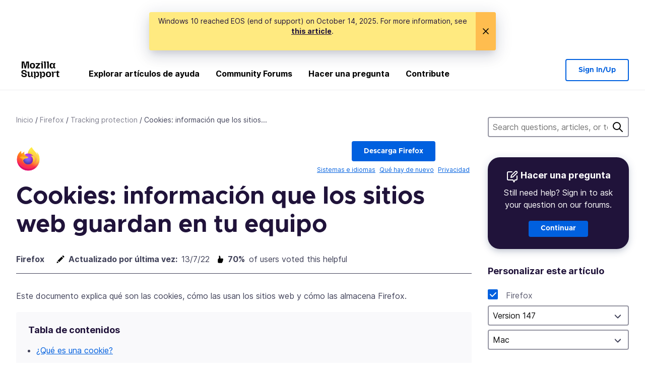

--- FILE ---
content_type: text/html; charset=utf-8
request_url: https://support.mozilla.org/es/kb/cookies-informacion-que-los-sitios-web-guardan-en-
body_size: 87559
content:



<!DOCTYPE html>
<html class="no-js" lang="es"
  dir="ltr"
  data-gtm-container-id="G-2VC139B3XV"
  data-ga-content-group="kb-article"
  data-ga-default-slug="cookies-information-websites-store-on-your-computer"
  data-ga-article-locale="es"
  data-ga-topics="/tracking-protection/"
  data-ga-products="/firefox/"
  
  >
<head>
  <!--
Read more about our custom configuration and use of Google Analytics here:
https://bugzilla.mozilla.org/show_bug.cgi?id=1122305#c8
-->

<!-- Google Tag Manager -->

  <script src="https://assets-prod.sumo.prod.webservices.mozgcp.net/static/gtm-snippet.f1a8b29a563ecd7a.js" nonce="wp6O6KroZawXtjZDfNl0Jw=="></script>

<!-- End Google Tag Manager -->

  
  <meta http-equiv="Content-Type" content="text/html; charset=utf-8"/>

  
    <title>
  Cookies: información que los sitios web guardan en tu equipo | Ayuda de Firefox
</title>
  

  
<link rel="apple-touch-icon" sizes="180x180" href="https://assets-prod.sumo.prod.webservices.mozgcp.net/static/apple-touch-icon.40087fc676872dcc.png">
<link rel="icon" type="image/png" href="https://assets-prod.sumo.prod.webservices.mozgcp.net/static/favicon.abcbdb85e0f9e7a0.png">
<link rel="manifest" href="/manifest.json">
<link rel="shortcut icon" href="https://assets-prod.sumo.prod.webservices.mozgcp.net/static/favicon.abcbdb85e0f9e7a0.png">
<meta name="theme-color" content="#ffffff">


  <link rel="search" type="application/opensearchdescription+xml" title="Ayuda de Mozilla" href="/es/search/xml"/>
  

  
  
  <link href="https://assets-prod.sumo.prod.webservices.mozgcp.net/static/screen.02cf61ea7585e2c7.css" rel="stylesheet" nonce="wp6O6KroZawXtjZDfNl0Jw==">

  
  
  <script defer="defer" src="https://assets-prod.sumo.prod.webservices.mozgcp.net/static/32.a390ba7069326239.js" nonce="wp6O6KroZawXtjZDfNl0Jw=="></script><script defer="defer" src="https://assets-prod.sumo.prod.webservices.mozgcp.net/static/common.ec3737bd76c83a6a.js" nonce="wp6O6KroZawXtjZDfNl0Jw=="></script>
  
    <script defer="defer" src="https://assets-prod.sumo.prod.webservices.mozgcp.net/static/566.52e082bc6ceca92f.js" nonce="wp6O6KroZawXtjZDfNl0Jw=="></script><script defer="defer" src="https://assets-prod.sumo.prod.webservices.mozgcp.net/static/467.e805b3b5a73440ca.js" nonce="wp6O6KroZawXtjZDfNl0Jw=="></script><script defer="defer" src="https://assets-prod.sumo.prod.webservices.mozgcp.net/static/58.4022309305ddf592.js" nonce="wp6O6KroZawXtjZDfNl0Jw=="></script><script defer="defer" src="https://assets-prod.sumo.prod.webservices.mozgcp.net/static/document.1400607f788fdb23.js" nonce="wp6O6KroZawXtjZDfNl0Jw=="></script>
  
  <script defer="defer" src="https://assets-prod.sumo.prod.webservices.mozgcp.net/static/common.fx.download.46606c8553638ec9.js" nonce="wp6O6KroZawXtjZDfNl0Jw=="></script>

  
    
      <meta name="description" content="Descubre por qué los sitios web utilizan cookies y cómo activarlas, desactivarlas o qué hacer si tienes un problema relacionado con ellas en Firefox."/>
    
  

  
  <meta name="google-site-verification" content="2URA-2Y9BeYYUf8B2BSsBSVetJJS3TZwlXBOaMx2VfY" />
  
  <meta name="google-site-verification" content="ueNbCgS4e1JIAgLGwufm-jHaIcLXFLtFMmR_65S1Ag0" />
  
  <meta name="msvalidate.01" content="1659173DC94819093068B0ED7C51C527" />

  

    <meta name="viewport" content="width=device-width, initial-scale=1.0, maximum-scale=1.0, user-scalable=no" />

  
    <link rel="canonical" href="https://support.mozilla.org/es/kb/cookies-informacion-que-los-sitios-web-guardan-en-" />
  
</head>

<body class="html-ltr logged-out responsive document es"
      data-readonly="false"
      data-usernames-api="/es/users/api/usernames"
      data-messages-api="/es/messages/api/autocomplete"
      data-media-url="https://assets-prod.sumo.prod.webservices.mozgcp.net/"
      
        data-ga-alternate-url="/es/kb/cookies-information-websites-store-on-your-computer"
      
data-document-id="2957" >



  

<ul class="sumo-nav-access" id="nav-access">
  <li><a href="#main-content">Ir al contenido principal</a></li>
  <li><a href="/es/locales?next=%2Fen-US%2Fkb%2Fcookies-information-websites-store-on-your-computer">Cambiar idioma</a></li>
  <li><a id="skip-to-search" href="#search-q">Ir a la búsqueda</a></li>
</ul>



<div class="media-test"></div>

<div id="announcements">
  
  


  
      
  
    <div id="announce-363" class="mzp-c-notification-bar mzp-t-warning"
      data-close-initial="hidden">
      <button class="mzp-c-notification-bar-button close-button" data-close-id="announce-363" type="button"
        data-close-memory="session" 
        >
      </button>
      <p>
          <p>Windows 10 reached EOS (end of support) on October 14, 2025. For more information, see <a href="https://support.mozilla.org/kb/firefox-support-windows-10-end-support" rel="nofollow">this article</a>.
</p>
      </p>
    </div>
  

  
  
</div>

<header class="mzp-c-navigation sumo-nav">
  <div class="mzp-c-navigation-l-content">
    <div class="sumo-nav--container">
      <div class="sumo-nav--logo">
        <a href="/es/"><img src="https://assets-prod.sumo.prod.webservices.mozgcp.net/static/mozilla-support.4be004d0bbcbfb1e.svg" alt="Mozilla Support Logo"/></a>
      </div>

      <button data-mobile-nav-search-button class="sumo-nav--search-button" type="button">Search</button>
      <button data-sumo-toggle-nav="#main-navigation" class="sumo-nav--toggle-button" type="button" aria-controls="main-navigation">Menu</button>
      <a class="sumo-nav--avatar-button" data-sumo-toggle-nav="#profile-navigation" aria-controls="profile-navigation" aria-role="button">
        
        <img class="avatar" src="https://assets-prod.sumo.prod.webservices.mozgcp.net/static/default-FFA-avatar.1eeb2a0a42235417.png" alt="Avatar for Username">
        

      </a>
      <div class="mzp-c-navigation-items sumo-nav--list-wrap" id="main-navigation">
        <div class="mzp-c-navigation-menu">
          <nav class="mzp-c-menu mzp-is-basic">
              
              <ul class="mzp-c-menu-category-list sumo-nav--list">
                
<li class="mzp-c-menu-category mzp-has-drop-down mzp-js-expandable">
  <a class="mzp-c-menu-title sumo-nav--link" href="/es/questions/" aria-haspopup="true"
    aria-controls="mzp-c-menu-panel-help">Explorar artículos de ayuda</a>
  <div class="mzp-c-menu-panel mzp-has-card" id="mzp-c-menu-panel-help">
    <div class="sumo-nav--dropdown-container">
      <div class="sumo-nav--dropdown-grid">
        <button class="mzp-c-menu-button-close" type="button"
          aria-controls="mzp-c-menu-panel-example">Cerrar menú de Firefox</button>
        <div class="sumo-nav--dropdown-col">
          <section class="mzp-c-menu-item mzp-has-icon sumo-nav--dropdown-item">
          <div class="mzp-c-menu-item-head">
            <svg class="mzp-c-menu-item-icon" width="24" height="24" xmlns="http://www.w3.org/2000/svg" viewBox="0 0 24 24">
              <g transform="translate(3 3)" stroke="#000" stroke-width="2" fill="none" fill-rule="evenodd"
                stroke-linecap="round">
                <rect stroke-linejoin="round" width="18" height="18" rx="2" />
                <path d="M4 5h10M4 9h10M4 13h4" />
              </g>
            </svg>
            <h4 class="mzp-c-menu-item-title">Explore by product</h4>
          </div>
            <ul class="mzp-c-menu-item-list sumo-nav--sublist">
              <li>
                <a href="/es/products/firefox"
                  data-event-name="link_click"
                  data-event-parameters='{
                    "link_name": "main-menu.firefox-browser.product-home",
                    "link_detail": "firefox"
                  }'>
                  Firefox desktop
                </a>
              </li>
              <li>
                <a href="/es/products/mozilla-vpn"
                  data-event-name="link_click"
                  data-event-parameters='{
                    "link_name": "main-menu.mozilla-vpn.product-home",
                    "link_detail": "mozilla-vpn"
                  }'>
                  Mozilla VPN
                </a>
              </li>
              <li>
                <a href="/es/products/ios"
                  data-event-name="link_click"
                  data-event-parameters='{
                    "link_name": "main-menu.firefox-for-ios.product-home",
                    "link_detail": "ios"
                  }'>
                  Firefox para iOS
                </a>
              </li>
              <li>
                <a href="/es/products/thunderbird"
                  data-event-name="link_click"
                  data-event-parameters='{
                    "link_name": "main-menu.thunderbird.product-home",
                    "link_detail": "thunderbird"
                  }'>
                  Thunderbird
                </a>
              </li>
              <li>
                <a href="/es/products/mobile"
                  data-event-name="link_click"
                  data-event-parameters='{
                    "link_name": "main-menu.firefox-for-android.product-home",
                    "link_detail": "mobile"
                  }'>
                  Firefox para Android
                </a>
              </li>
              <li>
                <a class="color-link" href="/es/products/"
                  data-event-name="link_click"
                  data-event-parameters='{"link_name": "main-menu.browse-all-articles.list-products"}'>
                  View all products
                </a>
              </li>
            </ul>
          </section>
        </div>
        <div class="sumo-nav--dropdown-col">
          <section class="mzp-c-menu-item mzp-has-icon sumo-nav--dropdown-item">
            <div class="mzp-c-menu-item-head">
              <svg class="mzp-c-menu-item-icon" width="24" height="24" xmlns="http://www.w3.org/2000/svg" viewBox="0 0 24 24">
                <g transform="translate(3 3)" stroke="#000" stroke-width="2" fill="none" fill-rule="evenodd"
                  stroke-linecap="round">
                  <rect stroke-linejoin="round" width="18" height="18" rx="2" />
                  <path d="M4 5h10M4 9h10M4 13h4" />
                </g>
              </svg>
              <h4 class="mzp-c-menu-item-title">Explore by topic</h4>
            </div>
            
  
  
  
  
  
  

  
    
    
    
    
    
    
    

  

  <ul class="mzp-c-menu-item-list sumo-nav--sublist">
    <li>
      <a href="/es/topics/settings"
          data-event-name="link_click"
          data-event-parameters='{
          "link_name": "main-menu.topic-home",
          "link_detail": "settings"
        }'>
          Configuración
      </a>
    </li>
    <li>
      <a href="/es/topics/installation-and-updates"
          data-event-name="link_click"
          data-event-parameters='{
          "link_name": "main-menu.topic-home",
          "link_detail": "installation-and-updates"
        }'>
          Installation and updates
      </a>
    </li>
    <li>
      <a href="/es/topics/email-and-messaging"
          data-event-name="link_click"
          data-event-parameters='{
          "link_name": "main-menu.topic-home",
          "link_detail": "email-and-messaging"
        }'>
          Email and messaging
      </a>
    </li>
    <li>
      <a href="/es/topics/performance-and-connectivity"
          data-event-name="link_click"
          data-event-parameters='{
          "link_name": "main-menu.topic-home",
          "link_detail": "performance-and-connectivity"
        }'>
          Performance and connectivity
      </a>
    </li>
    <li>
      <a href="/es/topics/privacy-and-security"
          data-event-name="link_click"
          data-event-parameters='{
          "link_name": "main-menu.topic-home",
          "link_detail": "privacy-and-security"
        }'>
          Privacy and security
      </a>
    </li>
    <li>
      <a href="/es/topics/browse"
          data-event-name="link_click"
          data-event-parameters='{
          "link_name": "main-menu.topic-home",
          "link_detail": "browse"
        }'>
          Browse
      </a>
    </li>
  </ul>

          </section>
        </div>
      </div>
    </div>
  </div>
</li>
<li class="mzp-c-menu-category mzp-has-drop-down mzp-js-expandable">
  <a class="mzp-c-menu-title sumo-nav--link" href="#" aria-haspopup="true" aria-controls="mzp-c-menu-panel-tools">Community Forums</a>
  <div class="mzp-c-menu-panel mzp-has-card" id="mzp-c-menu-panel-tools">
    <div class="sumo-nav--dropdown-container">
      <div class="sumo-nav--dropdown-grid">
        <button class="mzp-c-menu-button-close" type="button"
          aria-controls="mzp-c-menu-panel-example">Cerrar menú de Firefox</button>
        <div class="sumo-nav--dropdown-col">
          <section class="mzp-c-menu-item mzp-has-icon sumo-nav--dropdown-item">
            <div class="mzp-c-menu-item-head">
              <svg class="mzp-c-menu-item-icon" width="24" height="24" xmlns="http://www.w3.org/2000/svg"
                viewBox="0 0 24 24">
                <g stroke="#000" stroke-width="2" fill="none" fill-rule="evenodd" stroke-linecap="round"
                  stroke-linejoin="round">
                  <path
                    d="M17 17l-1.051 3.154a1 1 0 01-1.898 0L13 17H5a2 2 0 01-2-2V5a2 2 0 012-2h14a2 2 0 012 2v10a2 2 0 01-2 2h-2zM7 8h10M7 12h10" />
                </g>
              </svg>
              <h4 class="mzp-c-menu-item-title">Buscar por producto</h4>
            </div>
            <ul class="mzp-c-menu-item-list sumo-nav--sublist">
              <li>
                <a href="/es/questions/firefox"
                   data-event-name="link_click"
                   data-event-parameters='{
                    "link_name": "main-menu.support-forum-home",
                    "link_detail": "desktop"
                  }'>
                   Firefox desktop
                </a>
              </li>
              <li>
                <a href="/es/questions/focus-firefox"
                   data-event-name="link_click"
                   data-event-parameters='{
                    "link_name": "main-menu.support-forum-home",
                    "link_detail": "focus"
                  }'>
                   Firefox Focus
                </a>
              </li>
              <li>
                <a href="/es/questions/ios"
                   data-event-name="link_click"
                   data-event-parameters='{
                    "link_name": "main-menu.support-forum-home",
                    "link_detail": "ios"
                  }'>
                   Firefox para iOS
                </a>
              </li>
              <li>
                <a href="/es/questions/thunderbird"
                   data-event-name="link_click"
                   data-event-parameters='{
                    "link_name": "main-menu.support-forum-home",
                    "link_detail": "thunderbird"
                  }'>
                   Thunderbird
                </a>
              </li>
              <li>
                <a href="/es/questions/mobile"
                   data-event-name="link_click"
                   data-event-parameters='{
                    "link_name": "main-menu.support-forum-home",
                    "link_detail": "mobile"
                  }'>
                   Firefox para Android
                </a>
              </li>
              <li>
                <a class="color-link" href="/es/questions/"
                   data-event-name="link_click"
                   data-event-parameters='{
                    "link_name": "main-menu.support-forum-home",
                    "link_detail": "view-all-home"
                  }'>
                   View all forums
                </a>
              </li>
            </ul>
          </section>
        </div>
        <div class="sumo-nav--dropdown-col">
          <section class="mzp-c-menu-item mzp-has-icon sumo-nav--dropdown-item">
            <div class="mzp-c-menu-item-head">
              <svg class="mzp-c-menu-item-icon" width="24" height="24" xmlns="http://www.w3.org/2000/svg"
                viewBox="0 0 24 24">
                <path
                  d="M10.5 9.5L3 17c-1 1.667-1 3 0 4s2.333.833 4-.5l7.5-7.5c2.333 1.054 4.333.734 6-.96 1.667-1.693 1.833-3.707.5-6.04l-3 3-2.5-.5L15 6l3-3c-2.333-1.333-4.333-1.167-6 .5-1.667 1.667-2.167 3.667-1.5 6z"
                  stroke="#000" stroke-width="2" fill="none" fill-rule="evenodd" stroke-linecap="round"
                  stroke-linejoin="round" />
              </svg>
              <h4 class="mzp-c-menu-item-title">Browse all forum threads by topic</h4>
            </div>
            
  
  
  
  
  
  

  
    
    
    
    
    
    
    
  

  <ul class="mzp-c-menu-item-list sumo-nav--sublist">
    <li>
      <a href="/es/questions/topic/settings"
          data-event-name="link_click"
          data-event-parameters='{
          "link_name": "main-menu.support-forum-home",
          "link_detail": "settings"
        }'>
          Configuración
      </a>
    </li>
    <li>
      <a href="/es/questions/topic/installation-and-updates"
          data-event-name="link_click"
          data-event-parameters='{
          "link_name": "main-menu.support-forum-home",
          "link_detail": "installation-and-updates"
        }'>
          Installation and updates
      </a>
    </li>
    <li>
      <a href="/es/questions/topic/email-and-messaging"
          data-event-name="link_click"
          data-event-parameters='{
          "link_name": "main-menu.support-forum-home",
          "link_detail": "email-and-messaging"
        }'>
          Email and messaging
      </a>
    </li>
    <li>
      <a href="/es/questions/topic/performance-and-connectivity"
          data-event-name="link_click"
          data-event-parameters='{
          "link_name": "main-menu.support-forum-home",
          "link_detail": "performance-and-connectivity"
        }'>
          Performance and connectivity
      </a>
    </li>
    <li>
      <a href="/es/questions/topic/privacy-and-security"
          data-event-name="link_click"
          data-event-parameters='{
          "link_name": "main-menu.support-forum-home",
          "link_detail": "privacy-and-security"
        }'>
          Privacy and security
      </a>
    </li>
    <li>
      <a href="/es/questions/topic/browse"
          data-event-name="link_click"
          data-event-parameters='{
          "link_name": "main-menu.support-forum-home",
          "link_detail": "browse"
        }'>
          Browse
      </a>
    </li>
  </ul>

          </section>
        </div>
      </div>
    </div>
  </div>
</li>

<li class="mzp-c-menu-category mzp-has-drop-down mzp-js-expandable">
  <a class="mzp-c-menu-title sumo-nav--link" href="/es/questions/" aria-haspopup="true"
    aria-controls="mzp-c-menu-panel-help">Hacer una pregunta</a>
  <div class="mzp-c-menu-panel mzp-has-card" id="mzp-c-menu-panel-help">
    <div class="sumo-nav--dropdown-container">
      <div class="sumo-nav--dropdown-grid">
        <button class="mzp-c-menu-button-close" type="button"
          aria-controls="mzp-c-menu-panel-example">Cerrar menú de Firefox
        </button>
        <div class="sumo-nav--dropdown">
          <section class="mzp-c-menu-item mzp-has-icon sumo-nav--dropdown-item">
            <div class="mzp-c-menu-item-head">
              <svg class="mzp-c-menu-item-icon" width="24" height="24" xmlns="http://www.w3.org/2000/svg"
                viewBox="0 0 24 24">
                <g stroke="#000" stroke-width="2" fill="none" fill-rule="evenodd" stroke-linecap="round"
                  stroke-linejoin="round">
                  <path d="M11 3H4a2 2 0 00-2 2v12a2 2 0 002 2h9l2 4 2-4h2a2 2 0 002-2v-6" />
                  <path d="M17.5 2.5a2.121 2.121 0 013 3L13 13l-4 1 1-4 7.5-7.5z" />
                </g>
              </svg>
              <h4 class="mzp-c-menu-item-title">Get help with</h4>
            </div>
            <ul class="mzp-c-menu-item-list sumo-nav--sublist-aaq">
              <li>
                <a href="/es/questions/new/desktop"
                   data-event-name="link_click"
                   data-event-parameters='{
                    "link_name": "main-menu.aaq-step-2",
                    "link_detail": "desktop"
                  }'>
                   Firefox desktop
                </a>
              </li>
              <li>
                <a href="/es/questions/new/firefox-enterprise"
                   data-event-name="link_click"
                   data-event-parameters='{
                    "link_name": "main-menu.aaq-step-2",
                    "link_detail": "firefox-enterprise"
                  }'>
                   Firefox para empresas
                </a>
              </li>
              <li>
                <a href="/es/questions/new/relay"
                   data-event-name="link_click"
                   data-event-parameters='{
                    "link_name": "main-menu.aaq-step-2",
                    "link_detail": "relay"
                  }'>
                   Firefox Relay
                </a>
              </li>
              <li>
                <a href="/es/questions/new/thunderbird"
                   data-event-name="link_click"
                   data-event-parameters='{
                    "link_name": "main-menu.aaq-step-2",
                    "link_detail": "thunderbird"
                  }'>
                   Thunderbird
                </a>
              </li>
              <li>
                <a href="/es/questions/new/ios"
                   data-event-name="link_click"
                   data-event-parameters='{
                    "link_name": "main-menu.aaq-step-2",
                    "link_detail": "ios"
                  }'>
                   Firefox para iOS
                </a>
              </li>
              <li>
                <a href="/es/questions/new/focus"
                   data-event-name="link_click"
                   data-event-parameters='{
                    "link_name": "main-menu.aaq-step-2",
                    "link_detail": "focus"
                  }'>
                   Firefox Focus
                </a>
              </li>
              <li>
                <a href="/es/questions/new/monitor"
                   data-event-name="link_click"
                   data-event-parameters='{
                    "link_name": "main-menu.aaq-step-2",
                    "link_detail": "monitor"
                  }'>
                   Monitor
                </a>
              </li>
              <li>
                <a href="/es/questions/new/mozilla-account"
                   data-event-name="link_click"
                   data-event-parameters='{
                    "link_name": "main-menu.aaq-step-2",
                    "link_detail": "mozilla-account"
                  }'>
                   Mozilla Account
                </a>
              </li>
              <li>
                <a href="/es/questions/new/mobile"
                   data-event-name="link_click"
                   data-event-parameters='{
                    "link_name": "main-menu.aaq-step-2",
                    "link_detail": "mobile"
                  }'>
                   Firefox para Android
                </a>
              </li>
              <li>
                <a href="/es/questions/new/mozilla-vpn"
                   data-event-name="link_click"
                   data-event-parameters='{
                    "link_name": "main-menu.aaq-step-2",
                    "link_detail": "mozilla-vpn"
                  }'>
                   Mozilla VPN
                </a>
              </li>
              <li>
                <a href="/es/questions/new/pocket"
                   data-event-name="link_click"
                   data-event-parameters='{
                    "link_name": "main-menu.aaq-step-2",
                    "link_detail": "pocket"
                  }'>
                   Pocket
                </a>
              </li>
              <li>
                <a class="color-link" href="/es/questions/new"
                   data-event-name="link_click"
                   data-event-parameters='{
                    "link_name": "main-menu.aaq-step-1",
                    "link_detail": "view-all"
                  }'>
                   View all
                </a>
              </li>
            </ul>
          </section>
        </div>
      </div>
    </div>
  </div>
</li>


  <li class="mzp-c-menu-category">
    <a class="mzp-c-menu-title sumo-nav--link" href="/es/contribute"
      data-event-name="link_click"
      data-event-parameters='{"link_name": "main-menu.contribute.contribute-home"}'>
      Contribute
    </a>
  </li>


              </ul>
              
          </nav>
        </div>
      </div>

      <div class="mzp-c-navigation-items sumo-nav--list-wrap-right logged-out" id="profile-navigation">
        <div class="mzp-c-navigation-menu">
          <nav class="mzp-c-menu mzp-is-basic">
              
              <ul class="mzp-c-menu-category-list sumo-nav--list">
                

<li class="mzp-c-menu-category sumo-nav--item-right">
  
<form data-instant-search="form" id="support-search"  action="/es/search/" method="get"
   class="simple-search-form">
  
  
  <input type="hidden" name="product" value="firefox" />
  
  
  <input spellcheck="true" type="search" autocomplete="off" name="q" aria-required="true"
    placeholder="Search questions, articles, or topics (example: saving passwords in Firefox)" class="searchbox" id="search-q" />
  <button type="submit" title="Buscar" class="search-button">Buscar</button>
</form>


  
</li>


<li
  class="mzp-c-menu-category logged-out-button-row ">
  
  <a rel="nofollow" href="/es/users/auth" class="sumo-button secondary-button button-lg"
    data-event-name="link_click"
    data-event-parameters='{"link_name": "main-menu.sign-in-up"}'>
    Sign In/Up
  </a>
  
</li>

              </ul>
              
          </nav>
        </div>
      </div>
      <div class="mzp-c-navigation-items sumo-nav--mobile-search-form" id="search-navigation">
        <div class="mzp-c-navigation-menu">
          <nav class="mzp-c-menu mzp-is-basic">
            
<form data-instant-search="form" id="mobile-search-results"  action="/es/search/" method="get"
   class="simple-search-form">
  
  
  <input type="hidden" name="product" value="firefox" />
  
  
  <input spellcheck="true" type="search" autocomplete="off" name="q" aria-required="true"
    placeholder="Search questions, articles, or topics (example: saving passwords in Firefox)" class="searchbox" id="search-q" />
  <button type="submit" title="Buscar" class="search-button">Buscar</button>
</form>

          </nav>
        </div>
      </div>
    </div>
  </div>
</header><!--/.mzp-c-navigation -->


<!-- This is only displayed when the instant search is active.
     This block is overriden in home.html and product.html,
     and can likely be removed when frontend search is replaced. -->
<div class="home-search-section sumo-page-section--lg shade-bg hidden-search-masthead">
  <div class="mzp-l-content narrow">
    <div class="home-search-section--content">
      <h4 class="sumo-page-heading-xl">Buscar en Ayuda</h4>
      
<form data-instant-search="form" id="hidden-search"  action="/es/search/" method="get"
   class="simple-search-form">
  
  
  <input type="hidden" name="product" value="firefox" />
  
  
  <input spellcheck="true" type="search" autocomplete="off" name="q" aria-required="true"
    placeholder="Search questions, articles, or topics (example: saving passwords in Firefox)" class="searchbox" id="search-q" />
  <button type="submit" title="Buscar" class="search-button">Buscar</button>
</form>

    </div>
  </div>
</div>








<div class="mzp-l-content " id="main-content">
  <div class="sumo-page-section--inner">
    
  
<div class="breadcrumbs" id="main-breadcrumbs">
  <ol id="breadcrumbs" class="breadcrumbs--list">
  
    
      
        <li><a href="/es/">Inicio</a></li>
      
    
  
    
      
        <li><a href="/es/products/firefox">Firefox</a></li>
      
    
  
    
      
        <li><a href="/es/products/firefox/privacy-and-security/tracking-protection">Tracking protection</a></li>
      
    
  
    
      <li>Cookies: información que los sitios...</li>
    
  
  </ol>
  </div>


    <div class="sumo-l-two-col ">
      
      <aside id="aside" class="sumo-l-two-col--sidebar">
        
        
  <div class="search-form-sidebar large-only">
    
<form data-instant-search="form" id="support-search-sidebar"  action="/es/search/" method="get"
   class="simple-search-form">
  
  
  <input type="hidden" name="product" value="firefox" />
  
  
  <input spellcheck="true" type="search" autocomplete="off" name="q" aria-required="true"
    placeholder="Search questions, articles, or topics (example: saving passwords in Firefox)" class="searchbox" id="search-q" />
  <button type="submit" title="Buscar" class="search-button">Buscar</button>
</form>

  </div>

  
    
  
  <div class="aaq-widget card is-inverse elevation-01 text-center radius-md">
    <h2 class="card--title has-bottom-margin">
      <svg class="card--icon-sm" width="24px" height="24px" viewBox="0 0 24 24" xmlns="http://www.w3.org/2000/svg">
        <g stroke="none" stroke-width="1" fill="none" fill-rule="evenodd" stroke-linecap="round" stroke-linejoin="round">
          <g transform="translate(2.000000, 1.878680)" stroke="#FFFFFF" stroke-width="2">
            <path d="M9,1.12132031 L2,1.12132031 C0.8954305,1.12132031 5.32907052e-15,2.01675081 5.32907052e-15,3.12132031 L5.32907052e-15,15.1213203 C5.32907052e-15,16.2258898 0.8954305,17.1213203 2,17.1213203 L11,17.1213203 L13,21.1213203 L15,17.1213203 L17,17.1213203 C18.1045695,17.1213203 19,16.2258898 19,15.1213203 L19,9.12132031"></path>
            <path d="M15.5,0.621320312 C16.3284271,-0.207106783 17.6715729,-0.207106769 18.5,0.621320344 C19.3284271,1.44974746 19.3284271,2.79289318 18.5,3.62132031 L11,11.1213203 L7,12.1213203 L8,8.12132031 L15.5,0.621320312 Z"></path>
          </g>
        </g>
      </svg>

      Hacer una pregunta
    </h2>
    
    
    
    
    

    
      
        
          <p>Still need help? Sign in to ask your question on our forums.</p>
        
      
    

    

    
  
    <a class="sumo-button primary-button feature-box"
      href="/es/questions/new/firefox/form"
      data-event-name="link_click"
      data-event-parameters='{
        "link_name": "aaq-widget.aaq-step-3",
        "link_detail": "firefox"
      }'>
      Continuar
    </a>
    </div>
  

  
    
    
  
  
  <nav id="doc-tools">
    <ul class="sidebar-nav sidebar-folding">
      
      <li id="editing-tools-sidebar">
        
        <span class="details-heading"></span>
        <ul class="sidebar-nav--list">
        
        
          <li>
            
    

    <section class="showfor" id="showfor-panel">
      <script type="application/json" class="showfor-data">
        {"products": [{"title": "Firefox", "slug": "firefox", "platforms": ["win8", "win7", "winxp", "mac", "linux", "win10", "win11"], "visible": true}], "versions": {"firefox": [{"name": "Version 149", "slug": "fx149", "product": "firefox", "default": false, "min_version": 149.0, "max_version": 150.0, "visible": true}, {"name": "Version 148", "slug": "fx148", "product": "firefox", "default": false, "min_version": 148.0, "max_version": 149.0, "visible": true}, {"name": "Version 147", "slug": "fx147", "product": "firefox", "default": true, "min_version": 147.0, "max_version": 148.0, "visible": true}, {"name": "Version 146", "slug": "fx146", "product": "firefox", "default": false, "min_version": 146.0, "max_version": 147.0, "visible": true}, {"name": "Version 145", "slug": "fx145", "product": "firefox", "default": false, "min_version": 145.0, "max_version": 146.0, "visible": true}, {"name": "Version 144", "slug": "fx144", "product": "firefox", "default": false, "min_version": 144.0, "max_version": 145.0, "visible": true}, {"name": "Version 143", "slug": "fx143", "product": "firefox", "default": false, "min_version": 143.0, "max_version": 144.0, "visible": true}, {"name": "Version 142", "slug": "fx142", "product": "firefox", "default": false, "min_version": 142.0, "max_version": 143.0, "visible": true}, {"name": "Version 141", "slug": "fx141", "product": "firefox", "default": false, "min_version": 141.0, "max_version": 142.0, "visible": true}, {"name": "Version 140", "slug": "fx140", "product": "firefox", "default": false, "min_version": 140.0, "max_version": 141.0, "visible": true}, {"name": "Version 139", "slug": "fx139", "product": "firefox", "default": false, "min_version": 139.0, "max_version": 140.0, "visible": true}, {"name": "Version 138", "slug": "fx138", "product": "firefox", "default": false, "min_version": 138.0, "max_version": 139.0, "visible": true}, {"name": "Version 137", "slug": "fx137", "product": "firefox", "default": false, "min_version": 137.0, "max_version": 138.0, "visible": false}, {"name": "Version 136", "slug": "fx136", "product": "firefox", "default": false, "min_version": 136.0, "max_version": 137.0, "visible": false}, {"name": "Version 135", "slug": "fx135", "product": "firefox", "default": false, "min_version": 135.0, "max_version": 136.0, "visible": false}, {"name": "Version 134", "slug": "fx134", "product": "firefox", "default": false, "min_version": 134.0, "max_version": 135.0, "visible": false}, {"name": "Version 133", "slug": "fx133", "product": "firefox", "default": false, "min_version": 133.0, "max_version": 134.0, "visible": false}, {"name": "Version 132", "slug": "fx132", "product": "firefox", "default": false, "min_version": 132.0, "max_version": 133.0, "visible": false}, {"name": "Version 131", "slug": "fx131", "product": "firefox", "default": false, "min_version": 131.0, "max_version": 132.0, "visible": false}, {"name": "Version 130", "slug": "fx130", "product": "firefox", "default": false, "min_version": 130.0, "max_version": 131.0, "visible": false}, {"name": "Version 129", "slug": "fx129", "product": "firefox", "default": false, "min_version": 129.0, "max_version": 130.0, "visible": false}, {"name": "Version 128", "slug": "fx128", "product": "firefox", "default": false, "min_version": 128.0, "max_version": 129.0, "visible": false}, {"name": "Version 127", "slug": "fx127", "product": "firefox", "default": false, "min_version": 127.0, "max_version": 128.0, "visible": false}, {"name": "Version 126", "slug": "fx126", "product": "firefox", "default": false, "min_version": 126.0, "max_version": 127.0, "visible": false}, {"name": "Version 125", "slug": "fx125", "product": "firefox", "default": false, "min_version": 125.0, "max_version": 126.0, "visible": false}, {"name": "Version 124", "slug": "fx124", "product": "firefox", "default": false, "min_version": 124.0, "max_version": 125.0, "visible": false}, {"name": "Version 123", "slug": "fx123", "product": "firefox", "default": false, "min_version": 123.0, "max_version": 124.0, "visible": false}, {"name": "Version 122", "slug": "fx122", "product": "firefox", "default": false, "min_version": 122.0, "max_version": 123.0, "visible": false}, {"name": "Version 121", "slug": "fx121", "product": "firefox", "default": false, "min_version": 121.0, "max_version": 122.0, "visible": false}, {"name": "Version 120", "slug": "fx120", "product": "firefox", "default": false, "min_version": 120.0, "max_version": 121.0, "visible": false}, {"name": "Version 119", "slug": "fx119", "product": "firefox", "default": false, "min_version": 119.0, "max_version": 120.0, "visible": false}, {"name": "Version 118", "slug": "fx118", "product": "firefox", "default": false, "min_version": 118.0, "max_version": 119.0, "visible": false}, {"name": "Version 117", "slug": "fx117", "product": "firefox", "default": false, "min_version": 117.0, "max_version": 118.0, "visible": false}, {"name": "Version 116", "slug": "fx116", "product": "firefox", "default": false, "min_version": 116.0, "max_version": 117.0, "visible": false}, {"name": "Version 115", "slug": "fx115", "product": "firefox", "default": false, "min_version": 115.0, "max_version": 116.0, "visible": false}, {"name": "Version 114", "slug": "fx114", "product": "firefox", "default": false, "min_version": 114.0, "max_version": 115.0, "visible": false}, {"name": "Version 113", "slug": "fx113", "product": "firefox", "default": false, "min_version": 113.0, "max_version": 114.0, "visible": false}, {"name": "Version 112", "slug": "fx112", "product": "firefox", "default": false, "min_version": 112.0, "max_version": 113.0, "visible": false}, {"name": "Version 111", "slug": "fx111", "product": "firefox", "default": false, "min_version": 111.0, "max_version": 112.0, "visible": false}, {"name": "Version 110", "slug": "fx110", "product": "firefox", "default": false, "min_version": 110.0, "max_version": 111.0, "visible": false}, {"name": "Version 109", "slug": "fx109", "product": "firefox", "default": false, "min_version": 109.0, "max_version": 110.0, "visible": false}, {"name": "Version 108", "slug": "fx108", "product": "firefox", "default": false, "min_version": 108.0, "max_version": 109.0, "visible": false}, {"name": "Version 107", "slug": "fx107", "product": "firefox", "default": false, "min_version": 107.0, "max_version": 108.0, "visible": false}, {"name": "Version 106", "slug": "fx106", "product": "firefox", "default": false, "min_version": 106.0, "max_version": 107.0, "visible": false}, {"name": "Version 105", "slug": "fx105", "product": "firefox", "default": false, "min_version": 105.0, "max_version": 106.0, "visible": false}, {"name": "Version 104", "slug": "fx104", "product": "firefox", "default": false, "min_version": 104.0, "max_version": 105.0, "visible": false}, {"name": "Version 103", "slug": "fx103", "product": "firefox", "default": false, "min_version": 103.0, "max_version": 104.0, "visible": false}, {"name": "Version 102", "slug": "fx102", "product": "firefox", "default": false, "min_version": 102.0, "max_version": 103.0, "visible": false}, {"name": "Version 101", "slug": "fx101", "product": "firefox", "default": false, "min_version": 101.0, "max_version": 102.0, "visible": false}, {"name": "Version 100", "slug": "fx100", "product": "firefox", "default": false, "min_version": 100.0, "max_version": 101.0, "visible": false}, {"name": "Version 99", "slug": "fx99", "product": "firefox", "default": false, "min_version": 99.0, "max_version": 100.0, "visible": false}, {"name": "Version 98", "slug": "fx98", "product": "firefox", "default": false, "min_version": 98.0, "max_version": 99.0, "visible": false}, {"name": "Version 97", "slug": "fx97", "product": "firefox", "default": false, "min_version": 97.0, "max_version": 98.0, "visible": false}, {"name": "Version 96", "slug": "fx96", "product": "firefox", "default": false, "min_version": 96.0, "max_version": 97.0, "visible": false}, {"name": "Version 95", "slug": "fx95", "product": "firefox", "default": false, "min_version": 95.0, "max_version": 96.0, "visible": false}, {"name": "Version 94", "slug": "fx94", "product": "firefox", "default": false, "min_version": 94.0, "max_version": 95.0, "visible": false}, {"name": "Version 93", "slug": "fx93", "product": "firefox", "default": false, "min_version": 93.0, "max_version": 94.0, "visible": false}, {"name": "Version 92", "slug": "fx92", "product": "firefox", "default": false, "min_version": 92.0, "max_version": 93.0, "visible": false}, {"name": "Version 91", "slug": "fx91", "product": "firefox", "default": false, "min_version": 91.0, "max_version": 92.0, "visible": false}, {"name": "Version 90", "slug": "fx90", "product": "firefox", "default": false, "min_version": 90.0, "max_version": 91.0, "visible": false}, {"name": "Version 89", "slug": "fx89", "product": "firefox", "default": false, "min_version": 89.0, "max_version": 90.0, "visible": false}, {"name": "Version 88", "slug": "fx88", "product": "firefox", "default": false, "min_version": 88.0, "max_version": 89.0, "visible": false}, {"name": "Version 87", "slug": "fx87", "product": "firefox", "default": false, "min_version": 87.0, "max_version": 88.0, "visible": false}, {"name": "Version 86", "slug": "fx86", "product": "firefox", "default": false, "min_version": 86.0, "max_version": 87.0, "visible": false}, {"name": "Version 85", "slug": "fx85", "product": "firefox", "default": false, "min_version": 85.0, "max_version": 86.0, "visible": false}, {"name": "Version 84", "slug": "fx84", "product": "firefox", "default": false, "min_version": 84.0, "max_version": 85.0, "visible": false}, {"name": "Version 83", "slug": "fx83", "product": "firefox", "default": false, "min_version": 83.0, "max_version": 84.0, "visible": false}, {"name": "Version 82", "slug": "fx82", "product": "firefox", "default": false, "min_version": 82.0, "max_version": 83.0, "visible": false}, {"name": "Version 81", "slug": "fx81", "product": "firefox", "default": false, "min_version": 81.0, "max_version": 82.0, "visible": false}, {"name": "Version 80", "slug": "fx80", "product": "firefox", "default": false, "min_version": 80.0, "max_version": 81.0, "visible": false}, {"name": "Version 79", "slug": "fx79", "product": "firefox", "default": false, "min_version": 79.0, "max_version": 80.0, "visible": false}, {"name": "Version 78", "slug": "fx78", "product": "firefox", "default": false, "min_version": 78.0, "max_version": 79.0, "visible": false}, {"name": "Version 77", "slug": "fx77", "product": "firefox", "default": false, "min_version": 77.0, "max_version": 78.0, "visible": false}, {"name": "Version 76", "slug": "fx76", "product": "firefox", "default": false, "min_version": 76.0, "max_version": 77.0, "visible": false}, {"name": "Version 75", "slug": "fx75", "product": "firefox", "default": false, "min_version": 75.0, "max_version": 76.0, "visible": false}, {"name": "Version 74", "slug": "fx74", "product": "firefox", "default": false, "min_version": 74.0, "max_version": 75.0, "visible": false}, {"name": "Version 73", "slug": "fx73", "product": "firefox", "default": false, "min_version": 73.0, "max_version": 74.0, "visible": false}, {"name": "Version 72", "slug": "fx72", "product": "firefox", "default": false, "min_version": 72.0, "max_version": 73.0, "visible": false}, {"name": "Version 71", "slug": "fx71", "product": "firefox", "default": false, "min_version": 71.0, "max_version": 72.0, "visible": false}, {"name": "Version 70", "slug": "fx70", "product": "firefox", "default": false, "min_version": 70.0, "max_version": 71.0, "visible": false}, {"name": "Version 69", "slug": "fx69", "product": "firefox", "default": false, "min_version": 69.0, "max_version": 70.0, "visible": false}, {"name": "Version 68", "slug": "fx68", "product": "firefox", "default": false, "min_version": 68.0, "max_version": 69.0, "visible": false}, {"name": "Version 67", "slug": "fx67", "product": "firefox", "default": false, "min_version": 67.0, "max_version": 68.0, "visible": false}, {"name": "Version 66", "slug": "fx66", "product": "firefox", "default": false, "min_version": 66.0, "max_version": 67.0, "visible": false}, {"name": "Version 65", "slug": "fx65", "product": "firefox", "default": false, "min_version": 65.0, "max_version": 66.0, "visible": false}, {"name": "Version 64", "slug": "fx64", "product": "firefox", "default": false, "min_version": 64.0, "max_version": 65.0, "visible": false}, {"name": "Version 63", "slug": "fx63", "product": "firefox", "default": false, "min_version": 63.0, "max_version": 64.0, "visible": false}, {"name": "Version 62", "slug": "fx62", "product": "firefox", "default": false, "min_version": 62.0, "max_version": 63.0, "visible": false}, {"name": "Version 61", "slug": "fx61", "product": "firefox", "default": false, "min_version": 61.0, "max_version": 62.0, "visible": false}, {"name": "Version 60", "slug": "fx60", "product": "firefox", "default": false, "min_version": 60.0, "max_version": 61.0, "visible": false}, {"name": "Version 59", "slug": "fx59", "product": "firefox", "default": false, "min_version": 59.0, "max_version": 60.0, "visible": false}, {"name": "Version 58", "slug": "fx58", "product": "firefox", "default": false, "min_version": 58.0, "max_version": 59.0, "visible": false}, {"name": "Version 57", "slug": "fx57", "product": "firefox", "default": false, "min_version": 57.0, "max_version": 58.0, "visible": false}, {"name": "Version 56", "slug": "fx56", "product": "firefox", "default": false, "min_version": 56.0, "max_version": 57.0, "visible": false}, {"name": "Version 55", "slug": "fx55", "product": "firefox", "default": false, "min_version": 55.0, "max_version": 56.0, "visible": false}, {"name": "Version 54", "slug": "fx54", "product": "firefox", "default": false, "min_version": 54.0, "max_version": 55.0, "visible": false}, {"name": "Version 53", "slug": "fx53", "product": "firefox", "default": false, "min_version": 53.0, "max_version": 54.0, "visible": false}, {"name": "Version 52", "slug": "fx52", "product": "firefox", "default": false, "min_version": 52.0, "max_version": 53.0, "visible": false}, {"name": "Version 51", "slug": "fx51", "product": "firefox", "default": false, "min_version": 51.0, "max_version": 52.0, "visible": false}, {"name": "Version 50", "slug": "fx50", "product": "firefox", "default": false, "min_version": 50.0, "max_version": 51.0, "visible": false}, {"name": "Version 49", "slug": "fx49", "product": "firefox", "default": false, "min_version": 49.0, "max_version": 50.0, "visible": false}, {"name": "Version 48", "slug": "fx48", "product": "firefox", "default": false, "min_version": 48.0, "max_version": 49.0, "visible": false}, {"name": "Version 47", "slug": "fx47", "product": "firefox", "default": false, "min_version": 47.0, "max_version": 48.0, "visible": false}, {"name": "Version 46", "slug": "fx46", "product": "firefox", "default": false, "min_version": 46.0, "max_version": 47.0, "visible": false}, {"name": "Version 45", "slug": "fx45", "product": "firefox", "default": false, "min_version": 45.0, "max_version": 46.0, "visible": false}, {"name": "Version 44", "slug": "fx44", "product": "firefox", "default": false, "min_version": 44.0, "max_version": 45.0, "visible": false}, {"name": "Version 43", "slug": "fx43", "product": "firefox", "default": false, "min_version": 43.0, "max_version": 44.0, "visible": false}, {"name": "Version 42", "slug": "fx42", "product": "firefox", "default": false, "min_version": 42.0, "max_version": 43.0, "visible": false}, {"name": "Version 41", "slug": "fx41", "product": "firefox", "default": false, "min_version": 41.0, "max_version": 42.0, "visible": false}, {"name": "Version 40", "slug": "fx40", "product": "firefox", "default": false, "min_version": 40.0, "max_version": 41.0, "visible": false}, {"name": "Version 39", "slug": "fx39", "product": "firefox", "default": false, "min_version": 39.0, "max_version": 40.0, "visible": false}, {"name": "Version 38", "slug": "fx38", "product": "firefox", "default": false, "min_version": 38.0, "max_version": 39.0, "visible": false}, {"name": "Version 37", "slug": "fx37", "product": "firefox", "default": false, "min_version": 37.0, "max_version": 38.0, "visible": false}, {"name": "Version 36", "slug": "fx36", "product": "firefox", "default": false, "min_version": 36.0, "max_version": 37.0, "visible": false}, {"name": "Version 35", "slug": "fx35", "product": "firefox", "default": false, "min_version": 35.0, "max_version": 36.0, "visible": false}, {"name": "Version 34", "slug": "fx34", "product": "firefox", "default": false, "min_version": 34.0, "max_version": 35.0, "visible": false}, {"name": "Version 33", "slug": "fx33", "product": "firefox", "default": false, "min_version": 33.0, "max_version": 34.0, "visible": false}, {"name": "Version 32", "slug": "fx32", "product": "firefox", "default": false, "min_version": 32.0, "max_version": 33.0, "visible": false}, {"name": "Version 31", "slug": "fx31", "product": "firefox", "default": false, "min_version": 31.0, "max_version": 32.0, "visible": false}, {"name": "Version 30", "slug": "fx30", "product": "firefox", "default": false, "min_version": 30.0, "max_version": 31.0, "visible": false}, {"name": "Version 29", "slug": "fx29", "product": "firefox", "default": false, "min_version": 29.0, "max_version": 30.0, "visible": false}, {"name": "Version 28", "slug": "fx28", "product": "firefox", "default": false, "min_version": 28.0, "max_version": 29.0, "visible": false}, {"name": "Version 27", "slug": "fx27", "product": "firefox", "default": false, "min_version": 27.0, "max_version": 28.0, "visible": false}, {"name": "Version 26", "slug": "fx26", "product": "firefox", "default": false, "min_version": 26.0, "max_version": 27.0, "visible": false}, {"name": "Version 25", "slug": "fx25", "product": "firefox", "default": false, "min_version": 25.0, "max_version": 26.0, "visible": false}, {"name": "Version 24 ESR", "slug": "fx24", "product": "firefox", "default": false, "min_version": 24.0, "max_version": 25.0, "visible": false}, {"name": "Version 24", "slug": "fx24", "product": "firefox", "default": false, "min_version": 24.0, "max_version": 25.0, "visible": false}, {"name": "Version 23", "slug": "fx23", "product": "firefox", "default": false, "min_version": 23.0, "max_version": 24.0, "visible": false}, {"name": "Version 22", "slug": "fx22", "product": "firefox", "default": false, "min_version": 22.0, "max_version": 23.0, "visible": false}, {"name": "Version 21", "slug": "fx21", "product": "firefox", "default": false, "min_version": 21.0, "max_version": 22.0, "visible": false}, {"name": "Version 20", "slug": "fx20", "product": "firefox", "default": false, "min_version": 20.0, "max_version": 21.0, "visible": false}, {"name": "Version 19", "slug": "fx19", "product": "firefox", "default": false, "min_version": 19.0, "max_version": 20.0, "visible": false}, {"name": "Version 18", "slug": "fx18", "product": "firefox", "default": false, "min_version": 18.0, "max_version": 19.0, "visible": false}, {"name": "Version 17 (ESR)", "slug": "fx17", "product": "firefox", "default": false, "min_version": 17.0, "max_version": 18.0, "visible": false}, {"name": "Version 16", "slug": "fx16", "product": "firefox", "default": false, "min_version": 16.0, "max_version": 17.0, "visible": false}, {"name": "Version 15", "slug": "fx15", "product": "firefox", "default": false, "min_version": 15.0, "max_version": 16.0, "visible": false}, {"name": "Version 14", "slug": "fx14", "product": "firefox", "default": false, "min_version": 14.0, "max_version": 15.0, "visible": false}, {"name": "Version 13", "slug": "fx13", "product": "firefox", "default": false, "min_version": 13.0, "max_version": 14.0, "visible": false}, {"name": "Version 12", "slug": "fx12", "product": "firefox", "default": false, "min_version": 12.0, "max_version": 13.0, "visible": false}, {"name": "Version 11", "slug": "fx11", "product": "firefox", "default": false, "min_version": 11.0, "max_version": 12.0, "visible": false}, {"name": "Version 10 (ESR)", "slug": "fx10", "product": "firefox", "default": false, "min_version": 10.0, "max_version": 11.0, "visible": false}, {"name": "Version 9", "slug": "fx9", "product": "firefox", "default": false, "min_version": 9.0, "max_version": 10.0, "visible": false}, {"name": "Version 8", "slug": "fx8", "product": "firefox", "default": false, "min_version": 8.0, "max_version": 9.0, "visible": false}, {"name": "Version 7", "slug": "fx7", "product": "firefox", "default": false, "min_version": 7.0, "max_version": 8.0, "visible": false}, {"name": "Version 6", "slug": "fx6", "product": "firefox", "default": false, "min_version": 6.0, "max_version": 7.0, "visible": false}, {"name": "Version 5", "slug": "fx5", "product": "firefox", "default": false, "min_version": 5.0, "max_version": 6.0, "visible": false}, {"name": "Version 4", "slug": "fx4", "product": "firefox", "default": false, "min_version": 4.0, "max_version": 5.0, "visible": false}, {"name": "Version 3", "slug": "fx3", "product": "firefox", "default": false, "min_version": 3.0, "max_version": 4.0, "visible": false}, {"name": "Version 2", "slug": "fx2", "product": "firefox", "default": false, "min_version": 2.0, "max_version": 3.0, "visible": false}, {"name": "Version 1", "slug": "fx1", "product": "firefox", "default": false, "min_version": 1.0, "max_version": 2.0, "visible": false}, {"name": "Version 117", "slug": "fx117", "product": "firefox", "default": false, "min_version": -1.0, "max_version": 1.0, "visible": false}]}, "platforms": {"firefox": [{"name": "Linux", "slug": "linux", "visible": true}, {"name": "Mac", "slug": "mac", "visible": true}, {"name": "Windows XP", "slug": "winxp", "visible": true}, {"name": "Windows 7/Vista", "slug": "win7", "visible": true}, {"name": "Windows 8", "slug": "win8", "visible": true}, {"name": "Windows 10", "slug": "win10", "visible": true}, {"name": "Windows 11", "slug": "win11", "visible": true}]}}
      </script>

      <h3 class="sidebar-subheading force-top-margin">Personalizar este artículo</h3>
      

      
        
          
          

          <div class="product" data-product="firefox">
            <div class="field checkbox is-condensed">
              <input
                type="checkbox"
                id="id_firefox"
                checked
                value="product:firefox"
              />
              <label for="id_firefox">Firefox</label>
            </div>

            
              <div class="selectbox-wrapper">
                <select class="version">
                  
                    
                      <option value="version:fx149"
                              data-min="149.0"
                              data-max="150.0"
                              >
                        Version 149
                      </option>
                    
                  
                    
                      <option value="version:fx148"
                              data-min="148.0"
                              data-max="149.0"
                              >
                        Version 148
                      </option>
                    
                  
                    
                      <option value="version:fx147"
                              data-min="147.0"
                              data-max="148.0"
                              selected>
                        Version 147
                      </option>
                    
                  
                    
                      <option value="version:fx146"
                              data-min="146.0"
                              data-max="147.0"
                              >
                        Version 146
                      </option>
                    
                  
                    
                      <option value="version:fx145"
                              data-min="145.0"
                              data-max="146.0"
                              >
                        Version 145
                      </option>
                    
                  
                    
                      <option value="version:fx144"
                              data-min="144.0"
                              data-max="145.0"
                              >
                        Version 144
                      </option>
                    
                  
                    
                      <option value="version:fx143"
                              data-min="143.0"
                              data-max="144.0"
                              >
                        Version 143
                      </option>
                    
                  
                    
                      <option value="version:fx142"
                              data-min="142.0"
                              data-max="143.0"
                              >
                        Version 142
                      </option>
                    
                  
                    
                      <option value="version:fx141"
                              data-min="141.0"
                              data-max="142.0"
                              >
                        Version 141
                      </option>
                    
                  
                    
                      <option value="version:fx140"
                              data-min="140.0"
                              data-max="141.0"
                              >
                        Version 140
                      </option>
                    
                  
                    
                      <option value="version:fx139"
                              data-min="139.0"
                              data-max="140.0"
                              >
                        Version 139
                      </option>
                    
                  
                    
                      <option value="version:fx138"
                              data-min="138.0"
                              data-max="139.0"
                              >
                        Version 138
                      </option>
                    
                  
                    
                  
                    
                  
                    
                  
                    
                  
                    
                  
                    
                  
                    
                  
                    
                  
                    
                  
                    
                  
                    
                  
                    
                  
                    
                  
                    
                  
                    
                  
                    
                  
                    
                  
                    
                  
                    
                  
                    
                  
                    
                  
                    
                  
                    
                  
                    
                  
                    
                  
                    
                  
                    
                  
                    
                  
                    
                  
                    
                  
                    
                  
                    
                  
                    
                  
                    
                  
                    
                  
                    
                  
                    
                  
                    
                  
                    
                  
                    
                  
                    
                  
                    
                  
                    
                  
                    
                  
                    
                  
                    
                  
                    
                  
                    
                  
                    
                  
                    
                  
                    
                  
                    
                  
                    
                  
                    
                  
                    
                  
                    
                  
                    
                  
                    
                  
                    
                  
                    
                  
                    
                  
                    
                  
                    
                  
                    
                  
                    
                  
                    
                  
                    
                  
                    
                  
                    
                  
                    
                  
                    
                  
                    
                  
                    
                  
                    
                  
                    
                  
                    
                  
                    
                  
                    
                  
                    
                  
                    
                  
                    
                  
                    
                  
                    
                  
                    
                  
                    
                  
                    
                  
                    
                  
                    
                  
                    
                  
                    
                  
                    
                  
                    
                  
                    
                  
                    
                  
                    
                  
                    
                  
                    
                  
                    
                  
                    
                  
                    
                  
                    
                  
                    
                  
                    
                  
                    
                  
                    
                  
                    
                  
                    
                  
                    
                  
                    
                  
                    
                  
                    
                  
                    
                  
                    
                  
                    
                  
                    
                  
                    
                  
                    
                  
                    
                  
                    
                  
                    
                  
                    
                  
                    
                  
                    
                  
                    
                  
                    
                  
                    
                  
                    
                  
                    
                  
                    
                  
                    
                  
                    
                  
                    
                  
                    
                  
                    
                  
                    
                  
                    
                  
                    
                  
                    
                  
                    
                  
                </select>
              </div>
            

            
              <div class="selectbox-wrapper">
                <select class="platform">
                  
                    
                      <option value="platform:win8" >
                        Windows 8
                      </option>
                    
                  
                    
                      <option value="platform:win7" >
                        Windows 7/Vista
                      </option>
                    
                  
                    
                      <option value="platform:winxp" >
                        Windows XP
                      </option>
                    
                  
                    
                      <option value="platform:mac" >
                        Mac
                      </option>
                    
                  
                    
                      <option value="platform:linux" >
                        Linux
                      </option>
                    
                  
                    
                      <option value="platform:win10" >
                        Windows 10
                      </option>
                    
                  
                    
                      <option value="platform:win11" >
                        Windows 11
                      </option>
                    
                  
                </select>
              </div>
            
          </div>
        
      
    </section>
  
          </li>
        
        </ul>
      </li>
    </ul>
  </nav>

        
<div id="document-vote-wrapper-wide-screen" class="document-vote--sidebar-wrap">
  
  
    
  
  
    <div class="document-vote elevation-02 text-center" data-page-url="/es/kb/cookies-informacion-que-los-sitios-web-guardan-en-">
      <form class="document-vote--form helpful"
            hx-post="/es/kb/cookies-informacion-que-los-sitios-web-guardan-en-/vote"
            hx-indicator=".wait"
            hx-target="this"
            hx-swap="outerHTML">
          <input type='hidden' name='csrfmiddlewaretoken' value='C2gbBhbgKpE9tPITRU38kJ8UD1gZ6KxzEeQlZ9fzZG2lte866SPnbx2BD6DQ4GaD' />
          <h4 class="document-vote--heading">¿Te resultó útil este artículo?</h4>
          <div class="document-vote--buttons">
            <input type="hidden" name="revision_id" value="247700" />
            <input type="hidden" name="source" value="footer" />
            <button type="submit" class="btn helpful-button" name="helpful"
                    data-event-name="article_vote"
                    data-event-parameters='{"vote": "helpful"}'
            >Sí👍</button>
            <button type="submit" class="btn not-helpful-button" name="not-helpful"
                    data-event-name="article_vote"
                    data-event-parameters='{"vote": "not-helpful"}'
            >No👎</button>
            <img class="wait" src="https://assets-prod.sumo.prod.webservices.mozgcp.net/static/spinner.0504e207549790a6.gif" alt="Espera por favor..." />
          </div>
      </form>
    </div>
  
</div>

      </aside>
      
      <main role="main" class="sumo-l-two-col--main">
      
      
  <section id="document-list">
    <header class="sumo-article-header kb-header">
      <div class="sumo-article-header--text">
        <div class="documents-product-title">
          
          <a href="/es/products/firefox" title="Firefox">
            <img src="https://assets-prod.sumo.prod.webservices.mozgcp.net/media/uploads/products/2020-04-14-08-36-13-8dda6f.png" height="48" width="48" alt="" />
          </a>
          
            

<div class="firefox-download-button hidden">
  <div class="download-buttons">
    <div class="download-firefox">
      <a href="https://www.firefox.com/?utm_source=support.mozilla.org&amp;utm_medium=referral&amp;utm_campaign=non-fx-button&amp;utm_content=body-download-button"
        class="download-button sumo-button primary-button button-lg">
        Descarga Firefox
      </a>
      <ul class="download-info text-body-xs">
        <li><a href="https://www.firefox.com/download/all/">Sistemas e idiomas</a></li>
        <li><a href="https://www.firefox.com/firefox/notes/">Qué hay de nuevo</a></li>
        <li><a href="https://www.mozilla.org/privacy/firefox/">Privacidad</a></li>
      </ul>
    </div>
  </div>
</div>

          
        </div>
        <h1 class="sumo-page-heading">Cookies: información que los sitios web guardan en tu equipo</h1>
      </div>
    </header>

    
    <article class="wiki-doc">
      
  
  
      
        
  <div id="document_metadata" class="has-border-bottom">
    <span class="product tooltip-container">
      Firefox
      <span class="tooltip">Firefox</span>
    </span>
    
      <span class="last-updated">
       <img class="pencil" src="https://assets-prod.sumo.prod.webservices.mozgcp.net/static/pencil.966aaf14c9fb9489.svg" />
       <strong>Actualizado por última vez:</strong>
        <span class="time">
          <time datetime="2022-07-13T20:43:32-07:00">13/7/22</time>
        </span>
      </span>
    
    
      <span class="helpful-info">
        <img class="thumbsup" src="https://assets-prod.sumo.prod.webservices.mozgcp.net/static/thumbs-up.ebafb6e8babd8913.svg"/><span class="helpful-count">70%</span> of users voted this helpful
      </span>
    
  </div>
      
      <section id="doc-content" class="document--content ">
    
      
      <p>Este documento explica qué son las cookies, cómo las usan los sitios web y cómo las almacena Firefox.
</p>
<div id="toc"><h2>Tabla de contenidos</h2><ul><li class="toclevel-1"><a href="#w_que-es-una-cookie"><span class="tocnumber">1</span> <span class="toctext">¿Qué es una cookie?</span></a></li><li class="toclevel-1"><a href="#w_configurar-las-cookies"><span class="tocnumber">2</span> <span class="toctext">Configurar las cookies</span></a></li><li class="toclevel-1"><a href="#w_resolucion-de-problemas-relacionados-con-cookies"><span class="tocnumber">3</span> <span class="toctext">Resolución de problemas relacionados con cookies</span></a></li></ul></div>
<h1 id="w_que-es-una-cookie">¿Qué es una cookie?</h1>
<p>Una <a href="http://wikipedia.org/wiki/HTTP_cookie">cookie</a> es información almacenada en su computadora por un sitio web que visita. En algunos navegadores, cada cookie es un archivo pequeño, pero en Firefox, todas las cookies se almacenan en un solo archivo, ubicado en la carpeta <a href="/es/kb/perfiles-el-lugar-donde-firefox-almacena-tus-contr">profile</a> de Firefox.
</p><p>Las cookies a menudo almacenan su configuración para un sitio web, como su estado de inicio de sesión y el idioma o la ubicación preferidos. Cuando regresa al sitio, Firefox le devuelve las cookies que pertenecen al sitio. Esto le permite permanecer conectado a un sitio web y permite que el sitio le presente información personalizada para satisfacer sus necesidades.
</p><p>Las cookies también pueden guardar información que te identifique personalmente. Esta información personal, como por ejemplo nombre, correo electrónico, domicilio, domicilio de tu puesto de trabajo o número de teléfono, es la que se puede usar para identificarte o contactar contigo. Sin embargo, un sitio web solo tiene acceso a la información personal que tú le proporcionas. Por ejemplo, un sitio web no podrá determinar tu dirección de correo electrónico a menos que tú la ingreses. Un sitio web tampoco podrá tener acceso a otra clase de información que haya en tu equipo.
</p><p>De forma predeterminada, no puedes ver esta actividad, por lo que no sabes cuándo un sitio web está creando una cookie o cuándo Firefox está enviando su cookie a un sitio web. Sin embargo, se puede cambiar la configuración  de cookies para que Firefox te permita aprobar o rechazar automáticamente peticiones de almacenamiento de cookies  cuando se cierra Firefox y otras opciones más.
</p>
<h1 id="w_configurar-las-cookies">Configurar las cookies</h1>
<p>Puede acceder a sus <span class="for" data-for="not fx89"><span class="for" data-for="win,win11">Opciones</span><span class="for" data-for="mac,linux">Preferencias</span></span><span class="for" data-for="fx89">Ajustes</span>
 de Firefox para administrar las cookies de la siguiente manera:
</p>
<ol><li> <span class="for" data-for="mac">En la barra de menu, haz click en <span class="menu">Firefox</span> y selecciona <span class="menu">Settings</span> (selecciona <span class="menu">Preferences</span> en versiones antiguas de macOS).</span><span class="for" data-for="win,linux">Haz click en el botón de menu <img alt="Fx89menuButton" class="wiki-image frameless lazy" data-original-src="https://assets-prod.sumo.prod.webservices.mozgcp.net/media/uploads/gallery/images/2021-05-15-11-18-38-e5b736.png" src="https://assets-prod.sumo.prod.webservices.mozgcp.net/static/placeholder.cb78bf81388965e3.gif" title=""> y selecciona <span class="menu">Ajustes, Configuración o Preferencias</span>.</span>

</li><li> Selecciona el panel <span class="menu">Privacidad &amp; Seguridad</span>.
</li></ol>
<p>La configuración de las cookies se encuentra en <strong><a href="/es/kb/Protecci%C3%B3n-contra-el-rastreo-mejorada-en-Firefox-para-escritorio">Enhanced Tracking Protection</a><em> y </em></strong><em>Cookies y datos del sitio'</em>.
</p><p>Para consultar cómo usar esos ajustes para determinadas tareas, puedes leer:
</p>
<ul><li> <a href="/es/kb/Borrar%20cookies">Borrar cookies</a>: cómo eliminar cookies que ya haya guardado un sitio web.
</li><li> <a href="/es/kb/impedir-que-los-sitios-web-guarden-sus-preferencia">Impedir que los sitios web guarden sus preferencias o estados de sesión en Firefox</a>: cómo impedir que determinados sitios web guarden cookies.
</li><li> <a href="/es/kb/Deshabilitar%20cookies%20de%20terceros">Deshabilitar cookies de terceros</a>: cómo impedir que un sitio web que no estés visitando guarde cookies.
</li></ul>
<h1 id="w_resolucion-de-problemas-relacionados-con-cookies">Resolución de problemas relacionados con cookies</h1>
<p>Si estás experimentando problemas con Firefox que tienen que ver con cookies, consulta:
</p>
<ul><li> <a href="/es/kb/los-sitios-web-dicen-que-las-cookies-estan-bloquea">Los sitios web dicen que las cookies están bloqueadas: desbloquéalas</a>
</li><li> <a href="/es/kb/no-puedo-iniciar-sesion-en-un-sitio-web">No puedo iniciar sesión en un sitio web</a>
</li></ul>
    
  </section>

      

      
      
        <p class="share-link">
          <br/>
          
          Comparte este artículo: <a href="http://mzl.la/1BAQyo7">http://mzl.la/1BAQyo7</a>
        </p>
      
    </article>

    <section id="document-vote-wrapper-narrow-screen" class="sumo-page-section">
    </section>

    <section id="doc-contributors" class="document--contributors sumo-page-section">
    <p class="help-title text-body-md">These fine people helped write this article:</p> <div class="document--contributors-list text-body-xs"><a class="user secondary-color" rel="nofollow" href="/es/user/cadista5/">cadista5</a>, <a class="user secondary-color" rel="nofollow" href="/es/user/macnolox/">macnolox</a>, <a class="user secondary-color" rel="nofollow" href="/es/user/inma_610/">inma_610</a>, <a class="user secondary-color" rel="nofollow" href="/es/user/melissa_1601/">Melissa Sanabria</a>, <a class="user secondary-color" rel="nofollow" href="/es/user/avelper/">Ángela Velo</a>, <a class="user secondary-color" rel="nofollow" href="/es/user/franruiz/">RuizSantaclara</a></div>
  </section>

    <section class="sumo-page-section">
      <div class="card card--callout is-full-width has-moz-headings">
  <div class="card--callout-wrap-narrow">
    <img class="card--feature-img" src="https://assets-prod.sumo.prod.webservices.mozgcp.net/static/volunteer.9a99c597228412ee.png" alt="Illustration of hands" />
    <div class="card--details">
      <h3 class="card--title">Voluntario</h3>
      <p class="card--desc">Grow and share your expertise with others. Answer questions and improve our knowledge base.</p>
      <p class="card--desc"><strong><a href="/es/contribute">Learn More</a></strong></p>
    </div>
  </div>
</div>
    </section>

    
      
  

    

  </section>

      </main>
    </div>
  </div>
  
</div>


<footer class="mzp-c-footer">
  <div class="mzp-l-content">
    <nav class="mzp-c-footer-primary">
      <div class="mzp-c-footer-cols">
        <section class="mzp-c-footer-col">
          <h5 class="mzp-c-footer-heading">Mozilla</h5>
          <ul class="mzp-c-footer-list">
            <li><a href="https://www.mozilla.org/about/legal/defend-mozilla-trademarks/">Informar de abuso de marca</a></li>
            <li><a href="https://github.com/mozilla/kitsune/">Código fuente</a></li>
            <li><a href="https://twitter.com/firefox">Twitter</a></li>
            <li>
              <a href="/es/contribute"
                data-event-name="link_click"
                data-event-parameters='{"link_name": "footer.join-our-community.contribute-home"}'>
                Únete a nuestra comunidad
              </a>
            </li>
            <li>
              <a href="/es/"
                data-event-name="link_click"
                data-event-parameters='{"link_name": "footer.explore-help-articles.home"}'>
                Explorar artículos de ayuda
              </a>
            </li>
          </ul>
        </section>

        <section class="mzp-c-footer-col">
          <h5 class="mzp-c-footer-heading">Firefox</h5>
          <ul class="mzp-c-footer-list">
            <li><a href="https://www.firefox.com/thanks/?utm_source=support.mozilla.org&utm_campaign=footer&utm_medium=referral">Descargar</a></li>
            <li><a href="https://www.firefox.com/?utm_source=support.mozilla.org&utm_campaign=footer&utm_medium=referral">Firefox desktop</a></li>
            <li><a href="https://www.firefox.com/browsers/mobile/android/?utm_source=support.mozilla.org&utm_campaign=footer&utm_medium=referral">Navegador Android</a></li>
            <li><a href="https://www.firefox.com/browsers/mobile/ios/?utm_source=support.mozilla.org&utm_campaign=footer&utm_medium=referral">Navegador iOS</a></li>
            <li><a href="https://www.firefox.com/browsers/mobile/focus/?utm_source=support.mozilla.org&utm_campaign=footer&utm_medium=referral">Navegador Focus</a></li>
          </ul>
        </section>

        <section class="mzp-c-footer-col">
          <h5 class="mzp-c-footer-heading">Firefox para desarrolladores</h5>
          <ul class="mzp-c-footer-list">
            <li><a href="https://www.firefox.com/channel/desktop/developer/?utm_source=support.mozilla.org&utm_campaign=footer&utm_medium=referral">Edición para desarrolladores</a></li>
            <li><a href="https://www.firefox.com/channel/desktop/?utm_source=support.mozilla.org&utm_campaign=footer&utm_medium=referral#beta">Beta</a></li>
            <li><a href="https://www.firefox.com/channel/android/?utm_source=support.mozilla.org&utm_campaign=footer&utm_medium=referral#beta">Beta para Android</a></li>
            <li><a href="https://www.firefox.com/channel/desktop/?utm_source=support.mozilla.org&utm_campaign=footer&utm_medium=referral#nightly">Nightly</a></li>
            <li><a href="https://www.firefox.com/channel/android/?utm_source=support.mozilla.org&utm_campaign=footer&utm_medium=referral#nightly">Nightly para Android</a></li>
          </ul>
        </section>

        <section class="mzp-c-footer-col">
          <h5 class="mzp-c-footer-heading">Mozilla Account</h5>
          <ul class="mzp-c-footer-list">
            
              <li><a rel="nofollow" href="/es/users/auth">Sign In/Up</a></li>
            
            <li>
              <a href="/es/kb/access-mozilla-services-firefox-account"
                data-event-name="link_click"
                data-event-parameters='{"link_name": "footer.what-is-it.kb-article"}'>
                What Is It?
              </a>
            </li>
            <li><a href="https://accounts.firefox.com/reset_password">Reset Password</a></li>
            <li>
              <a href="/es/kb/switching-devices"
                data-event-name="link_click"
                data-event-parameters='{"link_name": "footer.sync-your-data.kb-article"}'>
                Sync Your Data
              </a>
            </li>
            <li>
              <a href="/es/products/mozilla-account"
                data-event-name="link_click"
                data-event-parameters='{
                  "link_name": "footer.get-help.product-home",
                  "link_detail": "mozilla-account"
                }'>
                Obtener ayuda
              </a>
            </li>
          </ul>
        </section>

        <section class="mzp-c-footer-col lang-col">
          <form class="mzp-c-language-switcher" method="get" action="#">
            <a class="mzp-c-language-switcher-link" href="/es/locales?next=%2Fen-US%2Fkb%2Fcookies-information-websites-store-on-your-computer">Idioma</a>
            <label for="mzp-c-language-switcher-select">Idioma</label>
            <select id="mzp-c-language-switcher-select" class="mzp-js-language-switcher-select"
             name="lang">
              
                  <option value="af" >Afrikaans</option>
              
                  <option value="ar" >عربي</option>
              
                  <option value="az" >Azərbaycanca</option>
              
                  <option value="bg" >Български</option>
              
                  <option value="bm" >Bamanankan</option>
              
                  <option value="bn" >বাংলা</option>
              
                  <option value="bs" >Bosanski</option>
              
                  <option value="ca" >català</option>
              
                  <option value="cs" >Čeština</option>
              
                  <option value="da" >Dansk</option>
              
                  <option value="de" >Deutsch</option>
              
                  <option value="ee" >Èʋegbe</option>
              
                  <option value="el" >Ελληνικά</option>
              
                  <option value="en-US" >English</option>
              
                  <option value="es" selected>Español</option>
              
                  <option value="et" >eesti keel</option>
              
                  <option value="eu" >Euskara</option>
              
                  <option value="fa" >فارسی</option>
              
                  <option value="fi" >suomi</option>
              
                  <option value="fr" >Français</option>
              
                  <option value="fy-NL" >Frysk</option>
              
                  <option value="ga-IE" >Gaeilge (Éire)</option>
              
                  <option value="gl" >Galego</option>
              
                  <option value="gn" >Avañe&#39;ẽ</option>
              
                  <option value="gu-IN" >ગુજરાતી</option>
              
                  <option value="ha" >هَرْشَن هَوْسَ</option>
              
                  <option value="he" >עברית</option>
              
                  <option value="hi-IN" >हिन्दी (भारत)</option>
              
                  <option value="hr" >Hrvatski</option>
              
                  <option value="hu" >Magyar</option>
              
                  <option value="dsb" >Dolnoserbšćina</option>
              
                  <option value="hsb" >Hornjoserbsce</option>
              
                  <option value="id" >Bahasa Indonesia</option>
              
                  <option value="ig" >Asụsụ Igbo</option>
              
                  <option value="it" >Italiano</option>
              
                  <option value="ja" >日本語</option>
              
                  <option value="ka" >ქართული</option>
              
                  <option value="km" >ខ្មែរ</option>
              
                  <option value="kn" >ಕನ್ನಡ</option>
              
                  <option value="ko" >한국어</option>
              
                  <option value="ln" >Lingála</option>
              
                  <option value="lt" >lietuvių kalba</option>
              
                  <option value="mg" >Malagasy</option>
              
                  <option value="mk" >Македонски</option>
              
                  <option value="ml" >മലയാളം</option>
              
                  <option value="ms" >Bahasa Melayu</option>
              
                  <option value="ne-NP" >नेपाली</option>
              
                  <option value="nl" >Nederlands</option>
              
                  <option value="no" >Norsk</option>
              
                  <option value="pl" >Polski</option>
              
                  <option value="pt-BR" >Português (do Brasil)</option>
              
                  <option value="pt-PT" >Português (Europeu)</option>
              
                  <option value="ro" >română</option>
              
                  <option value="ru" >Русский</option>
              
                  <option value="si" >සිංහල</option>
              
                  <option value="sk" >slovenčina</option>
              
                  <option value="sl" >slovenščina</option>
              
                  <option value="sq" >Shqip</option>
              
                  <option value="sr" >Српски</option>
              
                  <option value="sw" >Kiswahili</option>
              
                  <option value="sv" >Svenska</option>
              
                  <option value="ta" >தமிழ்</option>
              
                  <option value="ta-LK" >தமிழ் (இலங்கை)</option>
              
                  <option value="te" >తెలుగు</option>
              
                  <option value="th" >ไทย</option>
              
                  <option value="tn" >Setswana</option>
              
                  <option value="tr" >Türkçe</option>
              
                  <option value="uk" >Українська</option>
              
                  <option value="ur" >اُردو</option>
              
                  <option value="vi" >Tiếng Việt</option>
              
                  <option value="wo" >Wolof</option>
              
                  <option value="xh" >isiXhosa</option>
              
                  <option value="yo" >èdè Yorùbá</option>
              
                  <option value="zh-CN" >中文 (简体)</option>
              
                  <option value="zh-TW" >正體中文 (繁體)</option>
              
                  <option value="zu" >isiZulu</option>
              
            </select>
            <!-- form submit button is shown when JavaScript is not enabled -->
            <button type="submit">Ir</button>
          </form>
          <ul class="mzp-c-footer-links-social">
            <li><a class="twitter" href="https://twitter.com/firefox">Twitter<span>(@firefox)</span></a></li>
            <li><a class="youtube" href="https://www.youtube.com/firefoxchannel">YouTube<span> (firefoxchannel)</span></a></li>
            <li><a class="instagram" href="https://www.instagram.com/firefox">Instagram<span> (firefox)</span></a></li>
          </ul>
        </section>

      </div>
    </nav>

    <nav class="mzp-c-footer-secondary">
      <div class="mzp-c-footer-link-col">
        <div class="mzp-c-footer-primary-logo"><a href="https://www.mozilla.org/">Mozilla</a></div>
        <div class="mzp-c-footer-legal">
          <ul>
            <li><a href="https://www.mozilla.org/">mozilla.org</a></li>
            <li><a href="https://www.mozilla.org/about/legal/terms/mozilla/">Terms of Service</a></li>
            <li><a href="https://www.mozilla.org/privacy/websites/">Privacidad</a></li>
            <li><a href="https://www.mozilla.org/privacy/websites/#user-choices">Cookies</a></li>
            <li><a href="https://www.mozilla.org/contact/">Contacto</a></li>
          </ul>
        </div>
      </div>
      <div class="mzp-c-footer-legal-col">
        <p>
          Visit <a href="https://www.mozilla.org" rel="external noopener" data-link-type="footer" data-link-name="Mozilla Corporation">Mozilla Corporation’s</a> not-for-profit parent, the <a href="https://foundation.mozilla.org" rel="external noopener" data-link-type="footer" data-link-name="Mozilla Foundation">Mozilla Foundation</a>.
        </p>
        <p>
          Portions of this content are ©1998–2026 by individual mozilla.org contributors. Content available under a <a rel="external noopener" href="https://www.mozilla.org/foundation/licensing/website-content/">Creative Commons license</a>.
        </p>
      </div>
    </nav>
  </div>
</footer>

  
    <script src="https://assets-prod.sumo.prod.webservices.mozgcp.net/static/jsi18n/es/djangojs-min.js"></script>
  


</body>
</html>

--- FILE ---
content_type: text/javascript
request_url: https://assets-prod.sumo.prod.webservices.mozgcp.net/static/jsi18n/es/djangojs-min.js
body_size: 9141
content:
"use strict";{const globals=this;const django=globals.django||(globals.django={});django.pluralidx=function(n){const v=n!=1;if(typeof v==="boolean"){return v?1:0}else{return v}};django.catalog=django.catalog||{};const newcatalog={"% Responded in 24 hours":"% respondidas en 24 horas","% Responded in 72 hours":"% respondidas en 72 horas","% Solved":"% solucionadas","%(num)s <small>of %(total)s</small>":"%(num)s <small>de %(total)s</small>","%s characters remaining":"%s caracteres restantes","1 new this week":["1 nueva esta semana","%s nuevas esta semana"],"1 person has this problem":["1 persona tiene este problema","%s personas tienen este problema"],"1 reply":["1 respuesta","%s respuestas"],"1m":"1m","1y":"1a","3m":"3m","6m":"6m","<strong>Draft has been saved on:</strong> %s":"<strong>El borrador se ha guardado en:</strong> %s","<strong>Draft is saving...</strong>":"<strong>Guardando el borrador...</strong>","<strong>Error saving draft</strong>":"<strong>Error al guardar el borrador</strong>","A document with this slug already exists in this locale.":"Ya existe un documento con este enlace amigable (slug) en este idioma.","A document with this title already exists in this locale.":"Ya existe un documento con este título en este idioma.","Active Contributors":"Colaboradores activos",All:"Todo","All Articles: % Localized":"Todos los artículos: % localizado","All Products":"Todos los productos","Answer Votes: % Helpful":"Votos a respuestas: % útiles","Article Votes: % Helpful":"Votos a artículos: % útiles","Average Satisfaction":"Satisfacción media",Bold:"Negrita","Bulleted List":"Lista con viñetas","Bulleted list item":"Elemento de lista con viñetas",Cancel:"Cancelar",Categories:"Categorías","Choose revisions to compare":"Elegir revisiones para comparar","Click Through Rate %":"Porcentaje de clics %","Common responses":"Respuestas comunes","Community Discussion Only":"Solo discusión comunitaria","Could not upload file. Please try again later.":"No se pudo subir el archivo. Por favor, vuelve a intentarlo más tarde.",Daily:"Diario","Enter the URL of the external link":"Introduce la URL del enlace externo","Enter the name of the article":"Introduce el nombre del artículo","Error deleting image":"Error al eliminar la imagen","Error loading graph":"Error al cargar el gráfico","Error uploading image":"Error al subir la imagen","External link:":"Enlace externo:","File deleted. Please select an image file.":"Se ha eliminado el archivo. Por favor, selecciona un archivo de imagen.","Filter by product":"Filtrar por producto","Found %(n)s result for ‘<span>%(q)s</span>’ for ‘<span>%(product)s</span>’":["Encontrado %(n)s resultado para ‘<span>%(q)s</span>’ de ‘<span>%(product)s</span>’","Encontrados %(n)s> resultados para ‘<span>%(q)s</span>’ para ‘<span>%(product)s</span>’"],"From %(from_input)s to %(to_input)s":"Desde %(from_input)s hasta %(to_input)s","Heading 1":"Encabezado 1","Heading 2":"Encabezado 2","Heading 3":"Encabezado 3","Help Articles Only":"Solo artículos de ayuda","I don't know":"No lo sé","Image Attachment":"Adjunto de imagen","Image too large. Please select a smaller image file.":"La imagen es demasiado grande. Por favor, selecciona un archivo de imagen más pequeño.",Images:"Imágenes","Insert Link":"Introduce el enlace","Insert Media":"Insertar medios","Insert Response":"Insertar respuesta","Insert a link...":"Inserta un enlace...","Insert media...":"Insertar archivo multimedia...","Invalid image. Please select a valid image file.":"Imagen no válida. Por favor, selecciona un archivo de imagen válido.",Italic:"Cursiva","Knowledge Base Article":"Artículo de la Base de Conocimientos","L10n Coverage":"Cobertura de la l10n","Link target:":"Destino del enlace:","Link text:":"Texto del enlace:","Loading...":"Cargando...","Matching responses":"Respuestas que coinciden","Month beginning %(year)s-%(month)s-%(date)s":"El mes comienza el %(date)s-%(month)s-%(year)s",Monthly:"Mensual",Next:"Siguiente",No:"No","No differences found":"No se encontraron diferencias","No replies":"Sin respuesta","No sections found":"No se encontró ninguna sección","No votes data":"No hay datos de votaciones","Not responded in 24 hours":"No respondidas en 24 horas","Not responded in 72 hours":"No respondidas en 72 horas","Numbered List":"Lista numerada","Numbered list item":"Elemento de lista numerada","Oops, there was an error.":"Vaya, se ha producido un error.","Page %(current)s of %(total)s":"Página %(current)s de %(total)s",Percent:"Porcentaje","Percent Yes":"Porcentaje de síes","Please select a category from the previous column or start a search.":"Selecciona una categoría de la columna anterior o comienza una búsqueda.","Please select an image or video to insert.":"Selecciona una imagen o un vídeo que insertar.",Previous:"Anterior",Questions:"Preguntas","Quote previous message...":"Citar mensaje anterior...","Reply...":"Contestar...","Responded in 24 hours":"Respondidas en 24 horas","Responded in 72 hours":"Respondidas en 72 horas","Response editor":"Editor de respuestas","Response preview":"Vista previa de la respuesta",Responses:"Respuestas","Search Gallery":"Buscar en la galería","Search for a user...":"Buscar un usuario...","Search for common responses":"Buscar respuestas comunes","Show media for:":"Mostrar archivos multimedia:","Show:":"Mostrar:",Solved:"Solucionadas","Still need help?":"¿Aún necesitas ayuda?","Support Forums":"Foros de soporte","Support article:":"Artículo de ayuda:","Switch to edit mode":"Cambiar al modo de edición","Switch to preview mode":"Cambiar al modo de vista previa","There was an error checking for canned responses.":"Se ha producido un error al comprobar las respuestas definidas previamente.","There was an error generating the preview.":"Se ha producido un error al generar la vista previa.","There was an error submitting your vote.":"Se ha producido un error al enviar tu voto.","There was an error.":"Se ha producido un error.","There was an error. Please try again in a moment.":"Se ha producido un error. Inténtalo de nuevo pasados unos minutos.","Toggle Diff":"Mostrar diferencias","Toggle syntax highlighting":"Alternar resaltado de sintaxis","Top 100 Articles: % Localized":"100 artículos más importantes: % localizados","Top 20 Articles: % Localized":"20 artículos más populares: % localizado","Upload Media":"Subir multimedia","Upload cancelled. Please select an image file.":"Se ha cancelado la subida. Por favor, selecciona un archivo de imagen.",'Uploading "%s"...':'Subiendo "%s"...',Videos:"Vídeos","View All":"Ver todo",Visitors:"Visitantes",Votes:"Votos","WARNING! Are you sure you want to deactivate this user? This cannot be undone!":"¡AVISO! ¿Seguro que deseas desactivar a este usuario? ¡No se puede deshacer!",Week:"Semana","Week beginning %(year)s-%(month)s-%(date)s":"La semana comienza el %(date)s-%(month)s-%(year)s",Weekly:"Semanal",YTD:"Hasta la fecha",Yes:"Sí","You are not watching this thread":"No estás siguiendo este hilo","You are watching this thread":"Estás siguiendo este hilo","bold text":"texto en negrita",cannedresponses:"Respuestas definidas previamente","en-US KB":"Base de conocimientos de en-US","italic text":"texto en cursiva","link text":"texto del enlace",media:"multimedia","non en-US KB":"Base de conocimientos que no está en en-US",said:"dijo"};for(const key in newcatalog){django.catalog[key]=newcatalog[key]}if(!django.jsi18n_initialized){django.gettext=function(msgid){const value=django.catalog[msgid];if(typeof value==="undefined"){return msgid}else{return typeof value==="string"?value:value[0]}};django.ngettext=function(singular,plural,count){const value=django.catalog[singular];if(typeof value==="undefined"){return count==1?singular:plural}else{return value.constructor===Array?value[django.pluralidx(count)]:value}};django.gettext_noop=function(msgid){return msgid};django.pgettext=function(context,msgid){let value=django.gettext(context+""+msgid);if(value.includes("")){value=msgid}return value};django.npgettext=function(context,singular,plural,count){let value=django.ngettext(context+""+singular,context+""+plural,count);if(value.includes("")){value=django.ngettext(singular,plural,count)}return value};django.interpolate=function(fmt,obj,named){if(named){return fmt.replace(/%\(\w+\)s/g,(function(match){return String(obj[match.slice(2,-2)])}))}else{return fmt.replace(/%s/g,(function(match){return String(obj.shift())}))}};django.formats={DATETIME_FORMAT:"j \\d\\e F \\d\\e Y \\a \\l\\a\\s H:i",DATETIME_INPUT_FORMATS:["%d/%m/%Y %H:%M:%S","%d/%m/%Y %H:%M:%S.%f","%d/%m/%Y %H:%M","%d/%m/%y %H:%M:%S","%d/%m/%y %H:%M:%S.%f","%d/%m/%y %H:%M","%Y-%m-%d %H:%M:%S","%Y-%m-%d %H:%M:%S.%f","%Y-%m-%d %H:%M","%Y-%m-%d"],DATE_FORMAT:"j \\d\\e F \\d\\e Y",DATE_INPUT_FORMATS:["%d/%m/%Y","%d/%m/%y","%Y-%m-%d"],DECIMAL_SEPARATOR:",",FIRST_DAY_OF_WEEK:1,MONTH_DAY_FORMAT:"j \\d\\e F",NUMBER_GROUPING:3,SHORT_DATETIME_FORMAT:"d/m/Y H:i",SHORT_DATE_FORMAT:"d/m/Y",THOUSAND_SEPARATOR:" ",TIME_FORMAT:"H:i",TIME_INPUT_FORMATS:["%H:%M:%S","%H:%M:%S.%f","%H:%M"],YEAR_MONTH_FORMAT:"F \\d\\e Y"};django.get_format=function(format_type){const value=django.formats[format_type];if(typeof value==="undefined"){return format_type}else{return value}};globals.pluralidx=django.pluralidx;globals.gettext=django.gettext;globals.ngettext=django.ngettext;globals.gettext_noop=django.gettext_noop;globals.pgettext=django.pgettext;globals.npgettext=django.npgettext;globals.interpolate=django.interpolate;globals.get_format=django.get_format;django.jsi18n_initialized=true}}